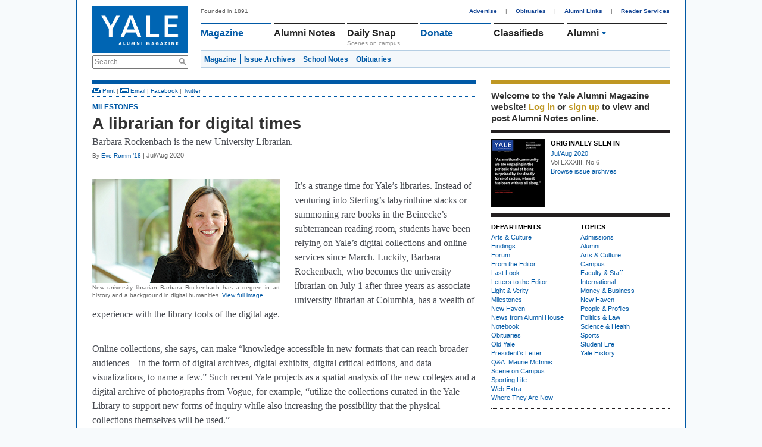

--- FILE ---
content_type: text/html; charset=utf-8
request_url: https://www.google.com/recaptcha/api2/aframe
body_size: 268
content:
<!DOCTYPE HTML><html><head><meta http-equiv="content-type" content="text/html; charset=UTF-8"></head><body><script nonce="YNPe_q2inIqIzZ6vE8Rz2A">/** Anti-fraud and anti-abuse applications only. See google.com/recaptcha */ try{var clients={'sodar':'https://pagead2.googlesyndication.com/pagead/sodar?'};window.addEventListener("message",function(a){try{if(a.source===window.parent){var b=JSON.parse(a.data);var c=clients[b['id']];if(c){var d=document.createElement('img');d.src=c+b['params']+'&rc='+(localStorage.getItem("rc::a")?sessionStorage.getItem("rc::b"):"");window.document.body.appendChild(d);sessionStorage.setItem("rc::e",parseInt(sessionStorage.getItem("rc::e")||0)+1);localStorage.setItem("rc::h",'1769352449496');}}}catch(b){}});window.parent.postMessage("_grecaptcha_ready", "*");}catch(b){}</script></body></html>